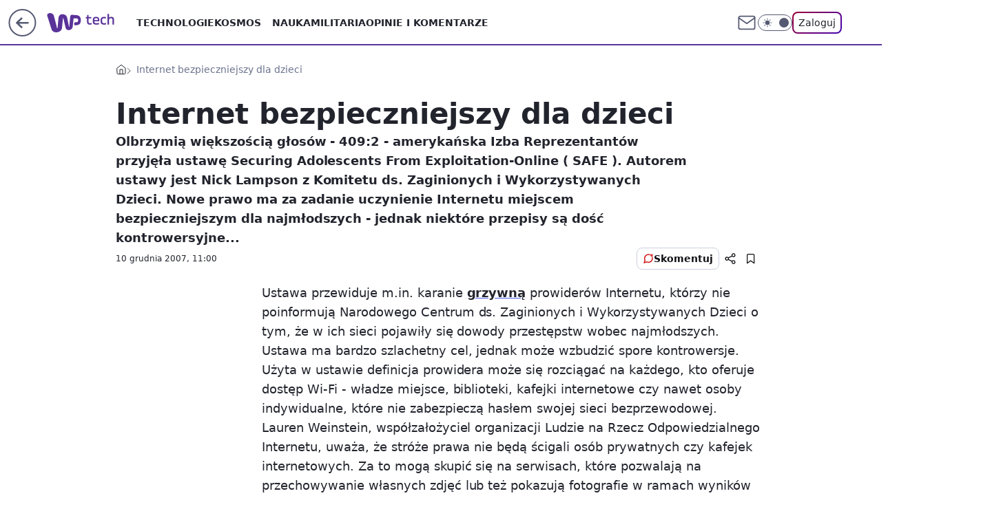

--- FILE ---
content_type: application/javascript
request_url: https://rek.www.wp.pl/gaf.js?rv=2&sn=tech&pvid=e399b64430aef1958bee&rekids=234802&whbid-test=1&phtml=tech.wp.pl%2Finternet-bezpieczniejszy-dla-dzieci%2C6034842745975425a&abtest=adtech%7CPRGM-1047%7CA%3Badtech%7CPU-335%7CB%3Badtech%7CPRG-3468%7CA%3Badtech%7CPRGM-1036%7CD%3Badtech%7CFP-76%7CA%3Badtech%7CPRGM-1356%7CA%3Badtech%7CPRGM-1419%7CC%3Badtech%7CPRGM-1589%7CB%3Badtech%7CPRGM-1576%7CC%3Badtech%7CPRGM-1443%7CA%3Badtech%7CPRGM-1587%7CA%3Badtech%7CPRGM-1615%7CA%3Badtech%7CPRGM-1215%7CC&PWA_adbd=0&darkmode=0&highLayout=0&layout=wide&navType=navigate&cdl=0&ctype=article&cview=article_nophoto&ciab=IAB19%2CIAB-v3-Rm3SiT%2CIAB-v3-618%2CIAB25-3%2CIAB19-25&cid=6034842745975425&csystem=ncr&cdate=2007-12-10&vw=1280&vh=720&p1=0&spin=ayhe35ll&bcv=2
body_size: 6154
content:
ayhe35ll({"spin":"ayhe35ll","bunch":234802,"context":{"dsa":false,"minor":false,"bidRequestId":"56d4bd10-89f4-404c-81c6-6fea4b39f3a2","maConfig":{"timestamp":"2026-01-26T13:24:12.920Z"},"dfpConfig":{"timestamp":"2026-01-30T09:28:37.101Z"},"sda":[],"targeting":{"client":{},"server":{},"query":{"PWA_adbd":"0","abtest":"adtech|PRGM-1047|A;adtech|PU-335|B;adtech|PRG-3468|A;adtech|PRGM-1036|D;adtech|FP-76|A;adtech|PRGM-1356|A;adtech|PRGM-1419|C;adtech|PRGM-1589|B;adtech|PRGM-1576|C;adtech|PRGM-1443|A;adtech|PRGM-1587|A;adtech|PRGM-1615|A;adtech|PRGM-1215|C","bcv":"2","cdate":"2007-12-10","cdl":"0","ciab":"IAB19,IAB-v3-Rm3SiT,IAB-v3-618,IAB25-3,IAB19-25","cid":"6034842745975425","csystem":"ncr","ctype":"article","cview":"article_nophoto","darkmode":"0","highLayout":"0","layout":"wide","navType":"navigate","p1":"0","phtml":"tech.wp.pl/internet-bezpieczniejszy-dla-dzieci,6034842745975425a","pvid":"e399b64430aef1958bee","rekids":"234802","rv":"2","sn":"tech","spin":"ayhe35ll","vh":"720","vw":"1280","whbid-test":"1"}},"directOnly":0,"geo":{"country":"840","region":"","city":""},"statid":"","mlId":"","rshsd":"15","isRobot":false,"curr":{"EUR":4.2072,"USD":3.5189,"CHF":4.583,"GBP":4.8574},"rv":"2","status":{"advf":2,"ma":2,"ma_ads-bidder":2,"ma_cpv-bidder":2,"ma_high-cpm-bidder":2}},"slots":{"11":{"delivered":"1","campaign":null,"dfpConfig":{"placement":"/89844762/Desktop_Tech.wp.pl_x11_art","roshash":"DHKN","ceil":100,"sizes":[[336,280],[640,280],[300,250]],"namedSizes":["fluid"],"div":"div-gpt-ad-x11-art","targeting":{"DFPHASH":"AEHK","emptygaf":"0"},"gfp":"DHKN"}},"12":{"delivered":"1","campaign":null,"dfpConfig":{"placement":"/89844762/Desktop_Tech.wp.pl_x12_art","roshash":"DHKN","ceil":100,"sizes":[[336,280],[640,280],[300,250]],"namedSizes":["fluid"],"div":"div-gpt-ad-x12-art","targeting":{"DFPHASH":"AEHK","emptygaf":"0"},"gfp":"DHKN"}},"13":{"delivered":"1","campaign":null,"dfpConfig":{"placement":"/89844762/Desktop_Tech.wp.pl_x13_art","roshash":"DHKN","ceil":100,"sizes":[[336,280],[640,280],[300,250]],"namedSizes":["fluid"],"div":"div-gpt-ad-x13-art","targeting":{"DFPHASH":"AEHK","emptygaf":"0"},"gfp":"DHKN"}},"14":{"delivered":"1","campaign":null,"dfpConfig":{"placement":"/89844762/Desktop_Tech.wp.pl_x14_art","roshash":"DHKN","ceil":100,"sizes":[[336,280],[640,280],[300,250]],"namedSizes":["fluid"],"div":"div-gpt-ad-x14-art","targeting":{"DFPHASH":"AEHK","emptygaf":"0"},"gfp":"DHKN"}},"15":{"delivered":"1","campaign":null,"dfpConfig":{"placement":"/89844762/Desktop_Tech.wp.pl_x15_art","roshash":"DHKN","ceil":100,"sizes":[[728,90],[970,300],[950,90],[980,120],[980,90],[970,150],[970,90],[970,250],[930,180],[950,200],[750,100],[970,66],[750,200],[960,90],[970,100],[750,300],[970,200],[950,300]],"namedSizes":["fluid"],"div":"div-gpt-ad-x15-art","targeting":{"DFPHASH":"AEHK","emptygaf":"0"},"gfp":"DHKN"}},"16":{"lazy":1,"delivered":"1","campaign":{"id":"187847","capping":"PWAck=27120553\u0026PWAclt=2400","adm":{"bunch":"234802","creations":[{"height":300,"pixels":["//ad.doubleclick.net/ddm/trackimp/N5716.276442.WIRTUALNAPOLSKA/B34813585.437353535;dc_trk_aid=630583473;dc_trk_cid=247581064;ord=1769782197;dc_lat=;dc_rdid=;tag_for_child_directed_treatment=;tfua=;gdpr=${GDPR};gdpr_consent=${GDPR_CONSENT_755};ltd=${LIMITED_ADS};dc_tdv=1?"],"showLabel":true,"src":"https://mamc.wpcdn.pl/187847/1767610267007/Mega_Double_Billboard_970x300px.jpg","trackers":{"click":[""],"cview":["//ma.wp.pl/ma.gif?clid=dca45526c17aa056cf0f889dbba57020\u0026SN=tech\u0026pvid=e399b64430aef1958bee\u0026action=cvimp\u0026pg=tech.wp.pl\u0026par=sn%3Dtech%26hBudgetRate%3DDGJObeh%26bidderID%3D11%26conversionValue%3D0%26inver%3D2%26targetDomain%3Demirates.com%26test%3D0%26org_id%3D25%26pricingModel%3DuNBQuF3w4JKAL1x8pdgy7dzOqfGUUUonc9AHHipqcXk%26hBidPrice%3DEOUeamrAMTdh%26isDev%3Dfalse%26bidReqID%3D56d4bd10-89f4-404c-81c6-6fea4b39f3a2%26userID%3D__UNKNOWN_TELL_US__%26publisherID%3D308%26emission%3D3040876%26editedTimestamp%3D1767778810%26partnerID%3D%26domain%3Dtech.wp.pl%26client_id%3D13241%26bidTimestamp%3D1769782197%26utility%3DbxiPJlABdo6WaapQcagRgdDAwFp7IF_i4CWgGWumyUrrOIoW3NVzmtrBWtbCkS6e%26device%3DPERSONAL_COMPUTER%26ip%3DtGX4qI8qX82Zy4LCuAvgTznFguvtS0nH2hNKJ6TL-DA%26source%3DTG%26rekid%3D234802%26seatID%3Ddca45526c17aa056cf0f889dbba57020%26is_adblock%3D0%26contentID%3D6034842745975425%26slotID%3D016%26order%3D264730%26iabSiteCategories%3D%26pvid%3De399b64430aef1958bee%26geo%3D840%253B%253B%26medium%3Ddisplay%26slotSizeWxH%3D970x300%26creationID%3D1465963%26cur%3DPLN%26workfID%3D187847%26billing%3Dcpv%26iabPageCategories%3D%26ttl%3D1769868597%26platform%3D8%26ssp%3Dwp.pl%26seatFee%3Ds2naQPvm5zlBEiYEBhluecZ2oS9A9tQ6eu_7KEK2yQU%26tpID%3D1400041%26is_robot%3D0"],"impression":["//ma.wp.pl/ma.gif?clid=dca45526c17aa056cf0f889dbba57020\u0026SN=tech\u0026pvid=e399b64430aef1958bee\u0026action=delivery\u0026pg=tech.wp.pl\u0026par=rekid%3D234802%26seatID%3Ddca45526c17aa056cf0f889dbba57020%26is_adblock%3D0%26contentID%3D6034842745975425%26slotID%3D016%26order%3D264730%26iabSiteCategories%3D%26pvid%3De399b64430aef1958bee%26geo%3D840%253B%253B%26medium%3Ddisplay%26slotSizeWxH%3D970x300%26creationID%3D1465963%26cur%3DPLN%26workfID%3D187847%26billing%3Dcpv%26iabPageCategories%3D%26ttl%3D1769868597%26platform%3D8%26ssp%3Dwp.pl%26seatFee%3Ds2naQPvm5zlBEiYEBhluecZ2oS9A9tQ6eu_7KEK2yQU%26tpID%3D1400041%26is_robot%3D0%26sn%3Dtech%26hBudgetRate%3DDGJObeh%26bidderID%3D11%26conversionValue%3D0%26inver%3D2%26targetDomain%3Demirates.com%26test%3D0%26org_id%3D25%26pricingModel%3DuNBQuF3w4JKAL1x8pdgy7dzOqfGUUUonc9AHHipqcXk%26hBidPrice%3DEOUeamrAMTdh%26isDev%3Dfalse%26bidReqID%3D56d4bd10-89f4-404c-81c6-6fea4b39f3a2%26userID%3D__UNKNOWN_TELL_US__%26publisherID%3D308%26emission%3D3040876%26editedTimestamp%3D1767778810%26partnerID%3D%26domain%3Dtech.wp.pl%26client_id%3D13241%26bidTimestamp%3D1769782197%26utility%3DbxiPJlABdo6WaapQcagRgdDAwFp7IF_i4CWgGWumyUrrOIoW3NVzmtrBWtbCkS6e%26device%3DPERSONAL_COMPUTER%26ip%3DtGX4qI8qX82Zy4LCuAvgTznFguvtS0nH2hNKJ6TL-DA%26source%3DTG"],"view":["//ma.wp.pl/ma.gif?clid=dca45526c17aa056cf0f889dbba57020\u0026SN=tech\u0026pvid=e399b64430aef1958bee\u0026action=view\u0026pg=tech.wp.pl\u0026par=medium%3Ddisplay%26slotSizeWxH%3D970x300%26creationID%3D1465963%26cur%3DPLN%26workfID%3D187847%26billing%3Dcpv%26iabPageCategories%3D%26ttl%3D1769868597%26platform%3D8%26ssp%3Dwp.pl%26seatFee%3Ds2naQPvm5zlBEiYEBhluecZ2oS9A9tQ6eu_7KEK2yQU%26tpID%3D1400041%26is_robot%3D0%26sn%3Dtech%26hBudgetRate%3DDGJObeh%26bidderID%3D11%26conversionValue%3D0%26inver%3D2%26targetDomain%3Demirates.com%26test%3D0%26org_id%3D25%26pricingModel%3DuNBQuF3w4JKAL1x8pdgy7dzOqfGUUUonc9AHHipqcXk%26hBidPrice%3DEOUeamrAMTdh%26isDev%3Dfalse%26bidReqID%3D56d4bd10-89f4-404c-81c6-6fea4b39f3a2%26userID%3D__UNKNOWN_TELL_US__%26publisherID%3D308%26emission%3D3040876%26editedTimestamp%3D1767778810%26partnerID%3D%26domain%3Dtech.wp.pl%26client_id%3D13241%26bidTimestamp%3D1769782197%26utility%3DbxiPJlABdo6WaapQcagRgdDAwFp7IF_i4CWgGWumyUrrOIoW3NVzmtrBWtbCkS6e%26device%3DPERSONAL_COMPUTER%26ip%3DtGX4qI8qX82Zy4LCuAvgTznFguvtS0nH2hNKJ6TL-DA%26source%3DTG%26rekid%3D234802%26seatID%3Ddca45526c17aa056cf0f889dbba57020%26is_adblock%3D0%26contentID%3D6034842745975425%26slotID%3D016%26order%3D264730%26iabSiteCategories%3D%26pvid%3De399b64430aef1958bee%26geo%3D840%253B%253B"]},"transparentPlaceholder":false,"type":"image","url":"https://ad.doubleclick.net/ddm/trackclk/N5716.276442.WIRTUALNAPOLSKA/B34813585.437353535;dc_trk_aid=630583473;dc_trk_cid=247581064;dc_lat=;dc_rdid=;tag_for_child_directed_treatment=;tfua=;gdpr=${GDPR};gdpr_consent=${GDPR_CONSENT_755};ltd=${LIMITED_ADS};dc_tdv=1","viewability":{"scripts":["//pixel.adsafeprotected.com/rjss/st/2753620/91846517/skeleton.js"]},"width":970}],"redir":"https://ma.wp.pl/redirma?SN=tech\u0026pvid=e399b64430aef1958bee\u0026par=pricingModel%3DuNBQuF3w4JKAL1x8pdgy7dzOqfGUUUonc9AHHipqcXk%26hBidPrice%3DEOUeamrAMTdh%26seatFee%3Ds2naQPvm5zlBEiYEBhluecZ2oS9A9tQ6eu_7KEK2yQU%26tpID%3D1400041%26sn%3Dtech%26hBudgetRate%3DDGJObeh%26iabSiteCategories%3D%26domain%3Dtech.wp.pl%26ip%3DtGX4qI8qX82Zy4LCuAvgTznFguvtS0nH2hNKJ6TL-DA%26ssp%3Dwp.pl%26bidderID%3D11%26test%3D0%26order%3D264730%26emission%3D3040876%26partnerID%3D%26geo%3D840%253B%253B%26creationID%3D1465963%26targetDomain%3Demirates.com%26isDev%3Dfalse%26utility%3DbxiPJlABdo6WaapQcagRgdDAwFp7IF_i4CWgGWumyUrrOIoW3NVzmtrBWtbCkS6e%26source%3DTG%26is_adblock%3D0%26pvid%3De399b64430aef1958bee%26cur%3DPLN%26workfID%3D187847%26contentID%3D6034842745975425%26slotID%3D016%26conversionValue%3D0%26inver%3D2%26org_id%3D25%26bidReqID%3D56d4bd10-89f4-404c-81c6-6fea4b39f3a2%26bidTimestamp%3D1769782197%26device%3DPERSONAL_COMPUTER%26userID%3D__UNKNOWN_TELL_US__%26publisherID%3D308%26rekid%3D234802%26seatID%3Ddca45526c17aa056cf0f889dbba57020%26medium%3Ddisplay%26billing%3Dcpv%26iabPageCategories%3D%26ttl%3D1769868597%26editedTimestamp%3D1767778810%26client_id%3D13241%26slotSizeWxH%3D970x300%26platform%3D8%26is_robot%3D0\u0026url=","slot":"16"},"creative":{"Id":"1465963","provider":"ma_cpv-bidder","roshash":"EOUe","height":300,"width":970,"touchpointId":"1400041","source":{"bidder":"cpv-bidder"}},"sellingModel":{"model":"CPV_INT"}},"dfpConfig":{"placement":"/89844762/Desktop_Tech.wp.pl_x16","roshash":"EOVY","ceil":100,"sizes":[[728,90],[970,300],[950,90],[980,120],[980,90],[970,150],[970,90],[970,250],[930,180],[950,200],[750,100],[970,66],[750,200],[960,90],[970,100],[750,300],[970,200],[950,300]],"namedSizes":["fluid"],"div":"div-gpt-ad-x16","targeting":{"DFPHASH":"BLSV","emptygaf":"0"},"gfp":"DHKN"}},"17":{"delivered":"1","campaign":null,"dfpConfig":{"placement":"/89844762/Desktop_Tech.wp.pl_x17","roshash":"DHKN","ceil":100,"sizes":[[728,90],[970,300],[950,90],[980,120],[980,90],[970,150],[970,90],[970,250],[930,180],[950,200],[750,100],[970,66],[750,200],[960,90],[970,100],[750,300],[970,200],[950,300]],"namedSizes":["fluid"],"div":"div-gpt-ad-x17","targeting":{"DFPHASH":"AEHK","emptygaf":"0"},"gfp":"DHKN"}},"18":{"delivered":"1","campaign":null,"dfpConfig":{"placement":"/89844762/Desktop_Tech.wp.pl_x18","roshash":"DHKN","ceil":100,"sizes":[[728,90],[970,300],[950,90],[980,120],[980,90],[970,150],[970,90],[970,250],[930,180],[950,200],[750,100],[970,66],[750,200],[960,90],[970,100],[750,300],[970,200],[950,300]],"namedSizes":["fluid"],"div":"div-gpt-ad-x18","targeting":{"DFPHASH":"AEHK","emptygaf":"0"},"gfp":"DHKN"}},"19":{"delivered":"1","campaign":null,"dfpConfig":{"placement":"/89844762/Desktop_Tech.wp.pl_x19","roshash":"DHKN","ceil":100,"sizes":[[728,90],[970,300],[950,90],[980,120],[980,90],[970,150],[970,90],[970,250],[930,180],[950,200],[750,100],[970,66],[750,200],[960,90],[970,100],[750,300],[970,200],[950,300]],"namedSizes":["fluid"],"div":"div-gpt-ad-x19","targeting":{"DFPHASH":"AEHK","emptygaf":"0"},"gfp":"DHKN"}},"2":{"delivered":"1","campaign":{"id":"187057","capping":"PWAck=27120447\u0026PWAclt=960","adm":{"bunch":"234802","creations":[{"cbConfig":{"blur":false,"bottomBar":false,"fullPage":false,"message":"Przekierowanie za {{time}} sekund{{y}}","timeout":15000},"height":600,"pixels":["//ad.doubleclick.net/ddm/trackimp/N2237290.276442WIRTUALNAPOLSKA/B34824962.436989159;dc_trk_aid=629722317;dc_trk_cid=246962839;ord=1769782197;dc_lat=;dc_rdid=;tag_for_child_directed_treatment=;tfua=;gdpr=${GDPR};gdpr_consent=${GDPR_CONSENT_755};ltd=${LIMITED_ADS};dc_tdv=1?"],"scalable":"2","showLabel":false,"src":"https://mamc.wpcdn.pl/187057/1766149172986/WP_baner_1200x600/1200x600/index.html","trackers":{"click":[""],"cview":["//ma.wp.pl/ma.gif?clid=de722beda2adf178cb2a229b728519d3\u0026SN=tech\u0026pvid=e399b64430aef1958bee\u0026action=cvimp\u0026pg=tech.wp.pl\u0026par=is_adblock%3D0%26isDev%3Dfalse%26contentID%3D6034842745975425%26medium%3Ddisplay%26workfID%3D187057%26editedTimestamp%3D1766399041%26tpID%3D1395564%26pricingModel%3DgygvXspdooECzmTm4pKEH_mMd6wx2UKTeCHv2pP9hRg%26sn%3Dtech%26bidTimestamp%3D1769782197%26conversionValue%3D0%26publisherID%3D308%26inver%3D2%26slotSizeWxH%3D1200x600%26cur%3DPLN%26pvid%3De399b64430aef1958bee%26hBudgetRate%3DDGJOTWZ%26seatID%3Dde722beda2adf178cb2a229b728519d3%26org_id%3D25%26iabSiteCategories%3D%26hBidPrice%3DDGJOTWZ%26bidderID%3D11%26ssp%3Dwp.pl%26device%3DPERSONAL_COMPUTER%26creationID%3D1459285%26client_id%3D41129%26partnerID%3D%26userID%3D__UNKNOWN_TELL_US__%26ip%3DvGN7V7FFpR448EOPMUPGKKYjBU40B-9-bC7uKJjl2fo%26slotID%3D002%26seatFee%3DnUzf5H2dprcB_fz6LskCpedC7HoEOQNnOMoF70mytPg%26billing%3Dcpv%26emission%3D3041539%26order%3D264859%26geo%3D840%253B%253B%26utility%3Doetvpj6Pbd8e59UkG32nCEYBM-pN-Bw0dFMhlVQfI_IEI_5RPj23HpCyRbsks1np%26rekid%3D234802%26domain%3Dtech.wp.pl%26targetDomain%3Dshell.pl%26source%3DTG%26iabPageCategories%3D%26ttl%3D1769868597%26is_robot%3D0%26platform%3D8%26bidReqID%3D56d4bd10-89f4-404c-81c6-6fea4b39f3a2%26test%3D0"],"impression":["//ma.wp.pl/ma.gif?clid=de722beda2adf178cb2a229b728519d3\u0026SN=tech\u0026pvid=e399b64430aef1958bee\u0026action=delivery\u0026pg=tech.wp.pl\u0026par=cur%3DPLN%26pvid%3De399b64430aef1958bee%26hBudgetRate%3DDGJOTWZ%26seatID%3Dde722beda2adf178cb2a229b728519d3%26org_id%3D25%26iabSiteCategories%3D%26hBidPrice%3DDGJOTWZ%26bidderID%3D11%26ssp%3Dwp.pl%26device%3DPERSONAL_COMPUTER%26creationID%3D1459285%26client_id%3D41129%26partnerID%3D%26userID%3D__UNKNOWN_TELL_US__%26ip%3DvGN7V7FFpR448EOPMUPGKKYjBU40B-9-bC7uKJjl2fo%26slotID%3D002%26seatFee%3DnUzf5H2dprcB_fz6LskCpedC7HoEOQNnOMoF70mytPg%26billing%3Dcpv%26emission%3D3041539%26order%3D264859%26geo%3D840%253B%253B%26utility%3Doetvpj6Pbd8e59UkG32nCEYBM-pN-Bw0dFMhlVQfI_IEI_5RPj23HpCyRbsks1np%26rekid%3D234802%26domain%3Dtech.wp.pl%26targetDomain%3Dshell.pl%26source%3DTG%26iabPageCategories%3D%26ttl%3D1769868597%26is_robot%3D0%26platform%3D8%26bidReqID%3D56d4bd10-89f4-404c-81c6-6fea4b39f3a2%26test%3D0%26is_adblock%3D0%26isDev%3Dfalse%26contentID%3D6034842745975425%26medium%3Ddisplay%26workfID%3D187057%26editedTimestamp%3D1766399041%26tpID%3D1395564%26pricingModel%3DgygvXspdooECzmTm4pKEH_mMd6wx2UKTeCHv2pP9hRg%26sn%3Dtech%26bidTimestamp%3D1769782197%26conversionValue%3D0%26publisherID%3D308%26inver%3D2%26slotSizeWxH%3D1200x600"],"view":["//ma.wp.pl/ma.gif?clid=de722beda2adf178cb2a229b728519d3\u0026SN=tech\u0026pvid=e399b64430aef1958bee\u0026action=view\u0026pg=tech.wp.pl\u0026par=userID%3D__UNKNOWN_TELL_US__%26ip%3DvGN7V7FFpR448EOPMUPGKKYjBU40B-9-bC7uKJjl2fo%26slotID%3D002%26seatFee%3DnUzf5H2dprcB_fz6LskCpedC7HoEOQNnOMoF70mytPg%26billing%3Dcpv%26emission%3D3041539%26order%3D264859%26geo%3D840%253B%253B%26utility%3Doetvpj6Pbd8e59UkG32nCEYBM-pN-Bw0dFMhlVQfI_IEI_5RPj23HpCyRbsks1np%26rekid%3D234802%26domain%3Dtech.wp.pl%26targetDomain%3Dshell.pl%26source%3DTG%26iabPageCategories%3D%26ttl%3D1769868597%26is_robot%3D0%26platform%3D8%26bidReqID%3D56d4bd10-89f4-404c-81c6-6fea4b39f3a2%26test%3D0%26is_adblock%3D0%26isDev%3Dfalse%26contentID%3D6034842745975425%26medium%3Ddisplay%26workfID%3D187057%26editedTimestamp%3D1766399041%26tpID%3D1395564%26pricingModel%3DgygvXspdooECzmTm4pKEH_mMd6wx2UKTeCHv2pP9hRg%26sn%3Dtech%26bidTimestamp%3D1769782197%26conversionValue%3D0%26publisherID%3D308%26inver%3D2%26slotSizeWxH%3D1200x600%26cur%3DPLN%26pvid%3De399b64430aef1958bee%26hBudgetRate%3DDGJOTWZ%26seatID%3Dde722beda2adf178cb2a229b728519d3%26org_id%3D25%26iabSiteCategories%3D%26hBidPrice%3DDGJOTWZ%26bidderID%3D11%26ssp%3Dwp.pl%26device%3DPERSONAL_COMPUTER%26creationID%3D1459285%26client_id%3D41129%26partnerID%3D"]},"transparentPlaceholder":false,"type":"iframe","url":"https://ad.doubleclick.net/ddm/trackclk/N2237290.276442WIRTUALNAPOLSKA/B34824962.436989159;dc_trk_aid=629722317;dc_trk_cid=246962839;dc_lat=;dc_rdid=;tag_for_child_directed_treatment=;tfua=;gdpr=${GDPR};gdpr_consent=${GDPR_CONSENT_755};ltd=${LIMITED_ADS};dc_tdv=1","width":1200}],"redir":"https://ma.wp.pl/redirma?SN=tech\u0026pvid=e399b64430aef1958bee\u0026par=tpID%3D1395564%26inver%3D2%26hBidPrice%3DDGJOTWZ%26device%3DPERSONAL_COMPUTER%26client_id%3D41129%26emission%3D3041539%26pricingModel%3DgygvXspdooECzmTm4pKEH_mMd6wx2UKTeCHv2pP9hRg%26cur%3DPLN%26pvid%3De399b64430aef1958bee%26geo%3D840%253B%253B%26utility%3Doetvpj6Pbd8e59UkG32nCEYBM-pN-Bw0dFMhlVQfI_IEI_5RPj23HpCyRbsks1np%26targetDomain%3Dshell.pl%26source%3DTG%26editedTimestamp%3D1766399041%26bidderID%3D11%26creationID%3D1459285%26partnerID%3D%26ip%3DvGN7V7FFpR448EOPMUPGKKYjBU40B-9-bC7uKJjl2fo%26iabPageCategories%3D%26test%3D0%26sn%3Dtech%26bidTimestamp%3D1769782197%26iabSiteCategories%3D%26seatFee%3DnUzf5H2dprcB_fz6LskCpedC7HoEOQNnOMoF70mytPg%26bidReqID%3D56d4bd10-89f4-404c-81c6-6fea4b39f3a2%26seatID%3Dde722beda2adf178cb2a229b728519d3%26userID%3D__UNKNOWN_TELL_US__%26ttl%3D1769868597%26isDev%3Dfalse%26conversionValue%3D0%26org_id%3D25%26ssp%3Dwp.pl%26platform%3D8%26medium%3Ddisplay%26slotSizeWxH%3D1200x600%26hBudgetRate%3DDGJOTWZ%26slotID%3D002%26order%3D264859%26domain%3Dtech.wp.pl%26is_adblock%3D0%26contentID%3D6034842745975425%26workfID%3D187057%26publisherID%3D308%26billing%3Dcpv%26rekid%3D234802%26is_robot%3D0\u0026url=","slot":"2"},"creative":{"Id":"1459285","provider":"ma_cpv-bidder","roshash":"FKNQ","height":600,"width":1200,"touchpointId":"1395564","source":{"bidder":"cpv-bidder"}},"sellingModel":{"model":"CPM_INT"}},"dfpConfig":{"placement":"/89844762/Desktop_Tech.wp.pl_x02","roshash":"FKNQ","ceil":100,"sizes":[[970,300],[970,600],[750,300],[950,300],[980,600],[1920,870],[1200,600],[750,400],[960,640]],"namedSizes":["fluid"],"div":"div-gpt-ad-x02","targeting":{"DFPHASH":"CHKN","emptygaf":"0"},"gfp":"EMPS"}},"24":{"delivered":"","campaign":null,"dfpConfig":null},"25":{"delivered":"1","campaign":null,"dfpConfig":{"placement":"/89844762/Desktop_Tech.wp.pl_x25_art","roshash":"DHKN","ceil":100,"sizes":[[336,280],[640,280],[300,250]],"namedSizes":["fluid"],"div":"div-gpt-ad-x25-art","targeting":{"DFPHASH":"AEHK","emptygaf":"0"},"gfp":"DHKN"}},"27":{"delivered":"1","campaign":null,"dfpConfig":{"placement":"/89844762/Desktop_Tech.wp.pl_x27_art","roshash":"DHKN","ceil":100,"sizes":[[160,600]],"namedSizes":["fluid"],"div":"div-gpt-ad-x27-art","targeting":{"DFPHASH":"AEHK","emptygaf":"0"},"gfp":"DHKN"}},"28":{"delivered":"","campaign":null,"dfpConfig":null},"29":{"delivered":"","campaign":null,"dfpConfig":null},"3":{"delivered":"1","campaign":{"id":"188960","capping":"PWAck=27120766\u0026PWAclt=24","adm":{"bunch":"234802","creations":[{"height":600,"mod":"stiltedBanner","pixels":["//ad.doubleclick.net/ddm/trackimp/N6344.276442WIRTUALNAPOLSKA/B34998098.438204028;dc_trk_aid=631788364;dc_trk_cid=248379757;ord=1769782197;dc_lat=;dc_rdid=;tag_for_child_directed_treatment=;tfua=;gdpr=${GDPR};gdpr_consent=${GDPR_CONSENT_755};ltd=${LIMITED_ADS};dc_tdv=1?"],"showLabel":true,"src":"https://mamc.wpcdn.pl/188960/1768999760983/940x600/940x600/index.html","trackers":{"click":[""],"cview":["//ma.wp.pl/ma.gif?clid=0cc655b412444091fb8190f140853492\u0026SN=tech\u0026pvid=e399b64430aef1958bee\u0026action=cvimp\u0026pg=tech.wp.pl\u0026par=bidReqID%3D56d4bd10-89f4-404c-81c6-6fea4b39f3a2%26userID%3D__UNKNOWN_TELL_US__%26cur%3DPLN%26source%3DTG%26iabPageCategories%3D%26ssp%3Dwp.pl%26ip%3DCA9KbOMTut_nrQzk4Hpxfgv0C1Sn7o1DMbCBek8T2No%26platform%3D8%26conversionValue%3D0%26test%3D0%26workfID%3D188960%26ttl%3D1769868597%26pvid%3De399b64430aef1958bee%26device%3DPERSONAL_COMPUTER%26domain%3Dtech.wp.pl%26targetDomain%3Ddisneyplus.com%26client_id%3D50281%26pricingModel%3DkedF--E0IPBkivBAYUu3v0jM6ZRjbI9LgSeecBZVkOk%26bidTimestamp%3D1769782197%26utility%3DocGp242iCo0IRiyl8T7gRr8abA5TdVjfaIkAdrtGAHrVzRzCRdC8HAA59yVUUO3K%26creationID%3D1477031%26tpID%3D1405806%26editedTimestamp%3D1768999971%26iabSiteCategories%3D%26geo%3D840%253B%253B%26slotSizeWxH%3D940x600%26seatID%3D0cc655b412444091fb8190f140853492%26emission%3D3033304%26order%3D265862%26isDev%3Dfalse%26contentID%3D6034842745975425%26slotID%3D003%26billing%3Dcpv%26is_robot%3D0%26is_adblock%3D0%26sn%3Dtech%26hBidPrice%3DDGJMPSV%26hBudgetRate%3DDGJMPSV%26partnerID%3D%26rekid%3D234802%26publisherID%3D308%26inver%3D2%26seatFee%3DvvC96D9jwL2g-GiiNC0bbkrWx1_nj-Ky7XEgqOCOR3Y%26org_id%3D25%26bidderID%3D11%26medium%3Ddisplay"],"impression":["//ma.wp.pl/ma.gif?clid=0cc655b412444091fb8190f140853492\u0026SN=tech\u0026pvid=e399b64430aef1958bee\u0026action=delivery\u0026pg=tech.wp.pl\u0026seqTtl=1770767999\u0026par=ssp%3Dwp.pl%26ip%3DCA9KbOMTut_nrQzk4Hpxfgv0C1Sn7o1DMbCBek8T2No%26platform%3D8%26conversionValue%3D0%26test%3D0%26workfID%3D188960%26ttl%3D1769868597%26pvid%3De399b64430aef1958bee%26device%3DPERSONAL_COMPUTER%26domain%3Dtech.wp.pl%26targetDomain%3Ddisneyplus.com%26client_id%3D50281%26pricingModel%3DkedF--E0IPBkivBAYUu3v0jM6ZRjbI9LgSeecBZVkOk%26bidTimestamp%3D1769782197%26utility%3DocGp242iCo0IRiyl8T7gRr8abA5TdVjfaIkAdrtGAHrVzRzCRdC8HAA59yVUUO3K%26creationID%3D1477031%26tpID%3D1405806%26editedTimestamp%3D1768999971%26iabSiteCategories%3D%26geo%3D840%253B%253B%26slotSizeWxH%3D940x600%26seatID%3D0cc655b412444091fb8190f140853492%26emission%3D3033304%26order%3D265862%26isDev%3Dfalse%26contentID%3D6034842745975425%26slotID%3D003%26billing%3Dcpv%26is_robot%3D0%26is_adblock%3D0%26sn%3Dtech%26hBidPrice%3DDGJMPSV%26hBudgetRate%3DDGJMPSV%26partnerID%3D%26rekid%3D234802%26publisherID%3D308%26inver%3D2%26seatFee%3DvvC96D9jwL2g-GiiNC0bbkrWx1_nj-Ky7XEgqOCOR3Y%26org_id%3D25%26bidderID%3D11%26medium%3Ddisplay%26bidReqID%3D56d4bd10-89f4-404c-81c6-6fea4b39f3a2%26userID%3D__UNKNOWN_TELL_US__%26cur%3DPLN%26source%3DTG%26iabPageCategories%3D"],"view":["//ma.wp.pl/ma.gif?clid=0cc655b412444091fb8190f140853492\u0026SN=tech\u0026pvid=e399b64430aef1958bee\u0026action=view\u0026pg=tech.wp.pl\u0026par=ttl%3D1769868597%26pvid%3De399b64430aef1958bee%26device%3DPERSONAL_COMPUTER%26domain%3Dtech.wp.pl%26targetDomain%3Ddisneyplus.com%26client_id%3D50281%26pricingModel%3DkedF--E0IPBkivBAYUu3v0jM6ZRjbI9LgSeecBZVkOk%26bidTimestamp%3D1769782197%26utility%3DocGp242iCo0IRiyl8T7gRr8abA5TdVjfaIkAdrtGAHrVzRzCRdC8HAA59yVUUO3K%26creationID%3D1477031%26tpID%3D1405806%26editedTimestamp%3D1768999971%26iabSiteCategories%3D%26geo%3D840%253B%253B%26slotSizeWxH%3D940x600%26seatID%3D0cc655b412444091fb8190f140853492%26emission%3D3033304%26order%3D265862%26isDev%3Dfalse%26contentID%3D6034842745975425%26slotID%3D003%26billing%3Dcpv%26is_robot%3D0%26is_adblock%3D0%26sn%3Dtech%26hBidPrice%3DDGJMPSV%26hBudgetRate%3DDGJMPSV%26partnerID%3D%26rekid%3D234802%26publisherID%3D308%26inver%3D2%26seatFee%3DvvC96D9jwL2g-GiiNC0bbkrWx1_nj-Ky7XEgqOCOR3Y%26org_id%3D25%26bidderID%3D11%26medium%3Ddisplay%26bidReqID%3D56d4bd10-89f4-404c-81c6-6fea4b39f3a2%26userID%3D__UNKNOWN_TELL_US__%26cur%3DPLN%26source%3DTG%26iabPageCategories%3D%26ssp%3Dwp.pl%26ip%3DCA9KbOMTut_nrQzk4Hpxfgv0C1Sn7o1DMbCBek8T2No%26platform%3D8%26conversionValue%3D0%26test%3D0%26workfID%3D188960"]},"transparentPlaceholder":false,"type":"iframe","url":"https://ad.doubleclick.net/ddm/trackclk/N6344.276442WIRTUALNAPOLSKA/B34998098.438204028;dc_trk_aid=631788364;dc_trk_cid=248379757;dc_lat=;dc_rdid=;tag_for_child_directed_treatment=;tfua=;gdpr=${GDPR};gdpr_consent=${GDPR_CONSENT_755};ltd=${LIMITED_ADS};dc_tdv=1","viewability":{"scripts":["//pixel.adsafeprotected.com/rjss/st/2775527/92108281/skeleton.js"]},"width":940},{"height":600,"mod":"stiltedBanner","pixels":["//ad.doubleclick.net/ddm/trackimp/N6344.276442WIRTUALNAPOLSKA/B34998098.438204028;dc_trk_aid=631788364;dc_trk_cid=248379757;ord=1769782197;dc_lat=;dc_rdid=;tag_for_child_directed_treatment=;tfua=;gdpr=${GDPR};gdpr_consent=${GDPR_CONSENT_755};ltd=${LIMITED_ADS};dc_tdv=1?"],"showLabel":true,"src":"https://mamc.wpcdn.pl/188960/1768999778186/1260x600/1260x600/index.html","trackers":{"click":[""],"cview":["//ma.wp.pl/ma.gif?clid=0cc655b412444091fb8190f140853492\u0026SN=tech\u0026pvid=e399b64430aef1958bee\u0026action=cvimp\u0026pg=tech.wp.pl\u0026par=bidReqID%3D56d4bd10-89f4-404c-81c6-6fea4b39f3a2%26userID%3D__UNKNOWN_TELL_US__%26cur%3DPLN%26source%3DTG%26iabPageCategories%3D%26ssp%3Dwp.pl%26ip%3DCA9KbOMTut_nrQzk4Hpxfgv0C1Sn7o1DMbCBek8T2No%26platform%3D8%26conversionValue%3D0%26test%3D0%26workfID%3D188960%26ttl%3D1769868597%26pvid%3De399b64430aef1958bee%26device%3DPERSONAL_COMPUTER%26domain%3Dtech.wp.pl%26targetDomain%3Ddisneyplus.com%26client_id%3D50281%26pricingModel%3DkedF--E0IPBkivBAYUu3v0jM6ZRjbI9LgSeecBZVkOk%26bidTimestamp%3D1769782197%26utility%3DocGp242iCo0IRiyl8T7gRr8abA5TdVjfaIkAdrtGAHrVzRzCRdC8HAA59yVUUO3K%26creationID%3D1477031%26tpID%3D1405806%26editedTimestamp%3D1768999971%26iabSiteCategories%3D%26geo%3D840%253B%253B%26slotSizeWxH%3D940x600%26seatID%3D0cc655b412444091fb8190f140853492%26emission%3D3033304%26order%3D265862%26isDev%3Dfalse%26contentID%3D6034842745975425%26slotID%3D003%26billing%3Dcpv%26is_robot%3D0%26is_adblock%3D0%26sn%3Dtech%26hBidPrice%3DDGJMPSV%26hBudgetRate%3DDGJMPSV%26partnerID%3D%26rekid%3D234802%26publisherID%3D308%26inver%3D2%26seatFee%3DvvC96D9jwL2g-GiiNC0bbkrWx1_nj-Ky7XEgqOCOR3Y%26org_id%3D25%26bidderID%3D11%26medium%3Ddisplay"],"impression":["//ma.wp.pl/ma.gif?clid=0cc655b412444091fb8190f140853492\u0026SN=tech\u0026pvid=e399b64430aef1958bee\u0026action=delivery\u0026pg=tech.wp.pl\u0026seqTtl=1770767999\u0026par=ssp%3Dwp.pl%26ip%3DCA9KbOMTut_nrQzk4Hpxfgv0C1Sn7o1DMbCBek8T2No%26platform%3D8%26conversionValue%3D0%26test%3D0%26workfID%3D188960%26ttl%3D1769868597%26pvid%3De399b64430aef1958bee%26device%3DPERSONAL_COMPUTER%26domain%3Dtech.wp.pl%26targetDomain%3Ddisneyplus.com%26client_id%3D50281%26pricingModel%3DkedF--E0IPBkivBAYUu3v0jM6ZRjbI9LgSeecBZVkOk%26bidTimestamp%3D1769782197%26utility%3DocGp242iCo0IRiyl8T7gRr8abA5TdVjfaIkAdrtGAHrVzRzCRdC8HAA59yVUUO3K%26creationID%3D1477031%26tpID%3D1405806%26editedTimestamp%3D1768999971%26iabSiteCategories%3D%26geo%3D840%253B%253B%26slotSizeWxH%3D940x600%26seatID%3D0cc655b412444091fb8190f140853492%26emission%3D3033304%26order%3D265862%26isDev%3Dfalse%26contentID%3D6034842745975425%26slotID%3D003%26billing%3Dcpv%26is_robot%3D0%26is_adblock%3D0%26sn%3Dtech%26hBidPrice%3DDGJMPSV%26hBudgetRate%3DDGJMPSV%26partnerID%3D%26rekid%3D234802%26publisherID%3D308%26inver%3D2%26seatFee%3DvvC96D9jwL2g-GiiNC0bbkrWx1_nj-Ky7XEgqOCOR3Y%26org_id%3D25%26bidderID%3D11%26medium%3Ddisplay%26bidReqID%3D56d4bd10-89f4-404c-81c6-6fea4b39f3a2%26userID%3D__UNKNOWN_TELL_US__%26cur%3DPLN%26source%3DTG%26iabPageCategories%3D"],"view":["//ma.wp.pl/ma.gif?clid=0cc655b412444091fb8190f140853492\u0026SN=tech\u0026pvid=e399b64430aef1958bee\u0026action=view\u0026pg=tech.wp.pl\u0026par=ttl%3D1769868597%26pvid%3De399b64430aef1958bee%26device%3DPERSONAL_COMPUTER%26domain%3Dtech.wp.pl%26targetDomain%3Ddisneyplus.com%26client_id%3D50281%26pricingModel%3DkedF--E0IPBkivBAYUu3v0jM6ZRjbI9LgSeecBZVkOk%26bidTimestamp%3D1769782197%26utility%3DocGp242iCo0IRiyl8T7gRr8abA5TdVjfaIkAdrtGAHrVzRzCRdC8HAA59yVUUO3K%26creationID%3D1477031%26tpID%3D1405806%26editedTimestamp%3D1768999971%26iabSiteCategories%3D%26geo%3D840%253B%253B%26slotSizeWxH%3D940x600%26seatID%3D0cc655b412444091fb8190f140853492%26emission%3D3033304%26order%3D265862%26isDev%3Dfalse%26contentID%3D6034842745975425%26slotID%3D003%26billing%3Dcpv%26is_robot%3D0%26is_adblock%3D0%26sn%3Dtech%26hBidPrice%3DDGJMPSV%26hBudgetRate%3DDGJMPSV%26partnerID%3D%26rekid%3D234802%26publisherID%3D308%26inver%3D2%26seatFee%3DvvC96D9jwL2g-GiiNC0bbkrWx1_nj-Ky7XEgqOCOR3Y%26org_id%3D25%26bidderID%3D11%26medium%3Ddisplay%26bidReqID%3D56d4bd10-89f4-404c-81c6-6fea4b39f3a2%26userID%3D__UNKNOWN_TELL_US__%26cur%3DPLN%26source%3DTG%26iabPageCategories%3D%26ssp%3Dwp.pl%26ip%3DCA9KbOMTut_nrQzk4Hpxfgv0C1Sn7o1DMbCBek8T2No%26platform%3D8%26conversionValue%3D0%26test%3D0%26workfID%3D188960"]},"transparentPlaceholder":false,"type":"iframe","url":"https://ad.doubleclick.net/ddm/trackclk/N6344.276442WIRTUALNAPOLSKA/B34998098.438204028;dc_trk_aid=631788364;dc_trk_cid=248379757;dc_lat=;dc_rdid=;tag_for_child_directed_treatment=;tfua=;gdpr=${GDPR};gdpr_consent=${GDPR_CONSENT_755};ltd=${LIMITED_ADS};dc_tdv=1","viewability":{"scripts":["//pixel.adsafeprotected.com/rjss/st/2775527/92108281/skeleton.js"]},"width":1260}],"redir":"https://ma.wp.pl/redirma?SN=tech\u0026pvid=e399b64430aef1958bee\u0026par=order%3D265862%26billing%3Dcpv%26hBidPrice%3DDGJMPSV%26partnerID%3D%26seatFee%3DvvC96D9jwL2g-GiiNC0bbkrWx1_nj-Ky7XEgqOCOR3Y%26platform%3D8%26iabPageCategories%3D%26emission%3D3033304%26isDev%3Dfalse%26contentID%3D6034842745975425%26hBudgetRate%3DDGJMPSV%26workfID%3D188960%26pricingModel%3DkedF--E0IPBkivBAYUu3v0jM6ZRjbI9LgSeecBZVkOk%26tpID%3D1405806%26editedTimestamp%3D1768999971%26seatID%3D0cc655b412444091fb8190f140853492%26medium%3Ddisplay%26cur%3DPLN%26source%3DTG%26ip%3DCA9KbOMTut_nrQzk4Hpxfgv0C1Sn7o1DMbCBek8T2No%26targetDomain%3Ddisneyplus.com%26creationID%3D1477031%26iabSiteCategories%3D%26is_adblock%3D0%26publisherID%3D308%26org_id%3D25%26ssp%3Dwp.pl%26device%3DPERSONAL_COMPUTER%26geo%3D840%253B%253B%26sn%3Dtech%26rekid%3D234802%26inver%3D2%26bidReqID%3D56d4bd10-89f4-404c-81c6-6fea4b39f3a2%26userID%3D__UNKNOWN_TELL_US__%26conversionValue%3D0%26test%3D0%26pvid%3De399b64430aef1958bee%26slotSizeWxH%3D940x600%26slotID%3D003%26is_robot%3D0%26bidderID%3D11%26ttl%3D1769868597%26client_id%3D50281%26utility%3DocGp242iCo0IRiyl8T7gRr8abA5TdVjfaIkAdrtGAHrVzRzCRdC8HAA59yVUUO3K%26domain%3Dtech.wp.pl%26bidTimestamp%3D1769782197\u0026url=","slot":"3"},"creative":{"Id":"1477031","provider":"ma_cpv-bidder","roshash":"DGJM","height":600,"width":940,"touchpointId":"1405806","source":{"bidder":"cpv-bidder"}},"sellingModel":{"directOnly":1,"model":"CPM_INT"}},"dfpConfig":null},"32":{"delivered":"1","campaign":null,"dfpConfig":{"placement":"/89844762/Desktop_Tech.wp.pl_x32_art","roshash":"DHKN","ceil":100,"sizes":[[336,280],[640,280],[300,250]],"namedSizes":["fluid"],"div":"div-gpt-ad-x32-art","targeting":{"DFPHASH":"AEHK","emptygaf":"0"},"gfp":"DHKN"}},"33":{"delivered":"1","campaign":null,"dfpConfig":{"placement":"/89844762/Desktop_Tech.wp.pl_x33_art","roshash":"DHKN","ceil":100,"sizes":[[336,280],[640,280],[300,250]],"namedSizes":["fluid"],"div":"div-gpt-ad-x33-art","targeting":{"DFPHASH":"AEHK","emptygaf":"0"},"gfp":"DHKN"}},"34":{"delivered":"1","campaign":null,"dfpConfig":{"placement":"/89844762/Desktop_Tech.wp.pl_x34_art","roshash":"DHKN","ceil":100,"sizes":[[300,250]],"namedSizes":["fluid"],"div":"div-gpt-ad-x34-art","targeting":{"DFPHASH":"AEHK","emptygaf":"0"},"gfp":"DHKN"}},"35":{"delivered":"1","campaign":null,"dfpConfig":{"placement":"/89844762/Desktop_Tech.wp.pl_x35_art","roshash":"DHKN","ceil":100,"sizes":[[300,600],[300,250]],"namedSizes":["fluid"],"div":"div-gpt-ad-x35-art","targeting":{"DFPHASH":"AEHK","emptygaf":"0"},"gfp":"DHKN"}},"36":{"delivered":"1","campaign":null,"dfpConfig":{"placement":"/89844762/Desktop_Tech.wp.pl_x36_art","roshash":"DHKN","ceil":100,"sizes":[[300,600],[300,250]],"namedSizes":["fluid"],"div":"div-gpt-ad-x36-art","targeting":{"DFPHASH":"AEHK","emptygaf":"0"},"gfp":"DHKN"}},"37":{"delivered":"1","campaign":null,"dfpConfig":{"placement":"/89844762/Desktop_Tech.wp.pl_x37_art","roshash":"DHKN","ceil":100,"sizes":[[300,600],[300,250]],"namedSizes":["fluid"],"div":"div-gpt-ad-x37-art","targeting":{"DFPHASH":"AEHK","emptygaf":"0"},"gfp":"DHKN"}},"40":{"delivered":"1","campaign":null,"dfpConfig":{"placement":"/89844762/Desktop_Tech.wp.pl_x40","roshash":"DILO","ceil":100,"sizes":[[300,250]],"namedSizes":["fluid"],"div":"div-gpt-ad-x40","targeting":{"DFPHASH":"AFIL","emptygaf":"0"},"gfp":"DILO"}},"5":{"delivered":"1","campaign":null,"dfpConfig":{"placement":"/89844762/Desktop_Tech.wp.pl_x05_art","roshash":"DHKN","ceil":100,"sizes":[[336,280],[640,280],[300,250]],"namedSizes":["fluid"],"div":"div-gpt-ad-x05-art","targeting":{"DFPHASH":"AEHK","emptygaf":"0"},"gfp":"DHKN"}},"50":{"delivered":"1","campaign":null,"dfpConfig":{"placement":"/89844762/Desktop_Tech.wp.pl_x50_art","roshash":"DHKN","ceil":100,"sizes":[[728,90],[970,300],[950,90],[980,120],[980,90],[970,150],[970,90],[970,250],[930,180],[950,200],[750,100],[970,66],[750,200],[960,90],[970,100],[750,300],[970,200],[950,300]],"namedSizes":["fluid"],"div":"div-gpt-ad-x50-art","targeting":{"DFPHASH":"AEHK","emptygaf":"0"},"gfp":"DHKN"}},"52":{"delivered":"1","campaign":null,"dfpConfig":{"placement":"/89844762/Desktop_Tech.wp.pl_x52_art","roshash":"DHKN","ceil":100,"sizes":[[300,250]],"namedSizes":["fluid"],"div":"div-gpt-ad-x52-art","targeting":{"DFPHASH":"AEHK","emptygaf":"0"},"gfp":"DHKN"}},"529":{"delivered":"1","campaign":null,"dfpConfig":{"placement":"/89844762/Desktop_Tech.wp.pl_x529","roshash":"DHKN","ceil":100,"sizes":[[300,250]],"namedSizes":["fluid"],"div":"div-gpt-ad-x529","targeting":{"DFPHASH":"AEHK","emptygaf":"0"},"gfp":"DHKN"}},"53":{"delivered":"1","campaign":null,"dfpConfig":{"placement":"/89844762/Desktop_Tech.wp.pl_x53_art","roshash":"DHKN","ceil":100,"sizes":[[728,90],[970,300],[950,90],[980,120],[980,90],[970,150],[970,600],[970,90],[970,250],[930,180],[950,200],[750,100],[970,66],[750,200],[960,90],[970,100],[750,300],[970,200],[940,600]],"namedSizes":["fluid"],"div":"div-gpt-ad-x53-art","targeting":{"DFPHASH":"AEHK","emptygaf":"0"},"gfp":"DHKN"}},"531":{"delivered":"1","campaign":null,"dfpConfig":{"placement":"/89844762/Desktop_Tech.wp.pl_x531","roshash":"DHKN","ceil":100,"sizes":[[300,250]],"namedSizes":["fluid"],"div":"div-gpt-ad-x531","targeting":{"DFPHASH":"AEHK","emptygaf":"0"},"gfp":"DHKN"}},"541":{"delivered":"1","campaign":{"id":"189559","adm":{"bunch":"234802","creations":[{"height":600,"showLabel":true,"src":"https://mamc.wpcdn.pl/189559/1769673960234/MSW_300x600.jpg","trackers":{"click":[""],"cview":["//ma.wp.pl/ma.gif?clid=0cc655b412444091fb8190f140853492\u0026SN=tech\u0026pvid=e399b64430aef1958bee\u0026action=cvimp\u0026pg=tech.wp.pl\u0026par=ssp%3Dwp.pl%26emission%3D3047669%26order%3D267129%26iabPageCategories%3D%26partnerID%3D%26bidderID%3D11%26ip%3D2VbIiDcdTq-2mNHjkvD_hZ2O3ydJsB2DFx98UweCaD4%26creationID%3D1481616%26editedTimestamp%3D1769674004%26ttl%3D1769868597%26is_robot%3D0%26is_adblock%3D0%26bidTimestamp%3D1769782197%26slotSizeWxH%3D300x600%26test%3D0%26source%3DTG%26pricingModel%3DhFvpi8G9mQB-oOd19SU6agllzJzUoqpxunElqf2ODRs%26geo%3D840%253B%253B%26hBidPrice%3DDGJOZjm%26platform%3D8%26userID%3D__UNKNOWN_TELL_US__%26rekid%3D234802%26billing%3Dcpv%26contentID%3D6034842745975425%26device%3DPERSONAL_COMPUTER%26targetDomain%3Dproszynski.pl%26org_id%3D25%26bidReqID%3D56d4bd10-89f4-404c-81c6-6fea4b39f3a2%26publisherID%3D308%26inver%3D2%26domain%3Dtech.wp.pl%26slotID%3D541%26tpID%3D1408764%26pvid%3De399b64430aef1958bee%26conversionValue%3D0%26cur%3DPLN%26workfID%3D189559%26iabSiteCategories%3D%26isDev%3Dfalse%26utility%3DSuui68qpSxoc835n3QJvjcsILgLljVahWMCO3uitWPyl0km2X_WbovY2DHOVJN5i%26medium%3Ddisplay%26seatFee%3DzefEYg69JbHDZtXJgeTX5YKCrQXZDEJTkhnXQ0kDgKY%26seatID%3D0cc655b412444091fb8190f140853492%26client_id%3D30433%26sn%3Dtech%26hBudgetRate%3DDGJOZjm"],"impression":["//ma.wp.pl/ma.gif?clid=0cc655b412444091fb8190f140853492\u0026SN=tech\u0026pvid=e399b64430aef1958bee\u0026action=delivery\u0026pg=tech.wp.pl\u0026par=conversionValue%3D0%26cur%3DPLN%26workfID%3D189559%26iabSiteCategories%3D%26isDev%3Dfalse%26utility%3DSuui68qpSxoc835n3QJvjcsILgLljVahWMCO3uitWPyl0km2X_WbovY2DHOVJN5i%26medium%3Ddisplay%26seatFee%3DzefEYg69JbHDZtXJgeTX5YKCrQXZDEJTkhnXQ0kDgKY%26seatID%3D0cc655b412444091fb8190f140853492%26client_id%3D30433%26sn%3Dtech%26hBudgetRate%3DDGJOZjm%26ssp%3Dwp.pl%26emission%3D3047669%26order%3D267129%26iabPageCategories%3D%26partnerID%3D%26bidderID%3D11%26ip%3D2VbIiDcdTq-2mNHjkvD_hZ2O3ydJsB2DFx98UweCaD4%26creationID%3D1481616%26editedTimestamp%3D1769674004%26ttl%3D1769868597%26is_robot%3D0%26is_adblock%3D0%26bidTimestamp%3D1769782197%26slotSizeWxH%3D300x600%26test%3D0%26source%3DTG%26pricingModel%3DhFvpi8G9mQB-oOd19SU6agllzJzUoqpxunElqf2ODRs%26geo%3D840%253B%253B%26hBidPrice%3DDGJOZjm%26platform%3D8%26userID%3D__UNKNOWN_TELL_US__%26rekid%3D234802%26billing%3Dcpv%26contentID%3D6034842745975425%26device%3DPERSONAL_COMPUTER%26targetDomain%3Dproszynski.pl%26org_id%3D25%26bidReqID%3D56d4bd10-89f4-404c-81c6-6fea4b39f3a2%26publisherID%3D308%26inver%3D2%26domain%3Dtech.wp.pl%26slotID%3D541%26tpID%3D1408764%26pvid%3De399b64430aef1958bee"],"view":["//ma.wp.pl/ma.gif?clid=0cc655b412444091fb8190f140853492\u0026SN=tech\u0026pvid=e399b64430aef1958bee\u0026action=view\u0026pg=tech.wp.pl\u0026par=source%3DTG%26pricingModel%3DhFvpi8G9mQB-oOd19SU6agllzJzUoqpxunElqf2ODRs%26geo%3D840%253B%253B%26hBidPrice%3DDGJOZjm%26platform%3D8%26userID%3D__UNKNOWN_TELL_US__%26rekid%3D234802%26billing%3Dcpv%26contentID%3D6034842745975425%26device%3DPERSONAL_COMPUTER%26targetDomain%3Dproszynski.pl%26org_id%3D25%26bidReqID%3D56d4bd10-89f4-404c-81c6-6fea4b39f3a2%26publisherID%3D308%26inver%3D2%26domain%3Dtech.wp.pl%26slotID%3D541%26tpID%3D1408764%26pvid%3De399b64430aef1958bee%26conversionValue%3D0%26cur%3DPLN%26workfID%3D189559%26iabSiteCategories%3D%26isDev%3Dfalse%26utility%3DSuui68qpSxoc835n3QJvjcsILgLljVahWMCO3uitWPyl0km2X_WbovY2DHOVJN5i%26medium%3Ddisplay%26seatFee%3DzefEYg69JbHDZtXJgeTX5YKCrQXZDEJTkhnXQ0kDgKY%26seatID%3D0cc655b412444091fb8190f140853492%26client_id%3D30433%26sn%3Dtech%26hBudgetRate%3DDGJOZjm%26ssp%3Dwp.pl%26emission%3D3047669%26order%3D267129%26iabPageCategories%3D%26partnerID%3D%26bidderID%3D11%26ip%3D2VbIiDcdTq-2mNHjkvD_hZ2O3ydJsB2DFx98UweCaD4%26creationID%3D1481616%26editedTimestamp%3D1769674004%26ttl%3D1769868597%26is_robot%3D0%26is_adblock%3D0%26bidTimestamp%3D1769782197%26slotSizeWxH%3D300x600%26test%3D0"]},"transparentPlaceholder":false,"type":"image","url":"https://www.proszynski.pl/product/moj-sasiad-wrog-tom-1","width":300}],"redir":"https://ma.wp.pl/redirma?SN=tech\u0026pvid=e399b64430aef1958bee\u0026par=inver%3D2%26pvid%3De399b64430aef1958bee%26order%3D267129%26rekid%3D234802%26contentID%3D6034842745975425%26bidReqID%3D56d4bd10-89f4-404c-81c6-6fea4b39f3a2%26medium%3Ddisplay%26hBudgetRate%3DDGJOZjm%26iabPageCategories%3D%26bidderID%3D11%26slotSizeWxH%3D300x600%26geo%3D840%253B%253B%26tpID%3D1408764%26cur%3DPLN%26seatFee%3DzefEYg69JbHDZtXJgeTX5YKCrQXZDEJTkhnXQ0kDgKY%26client_id%3D30433%26ip%3D2VbIiDcdTq-2mNHjkvD_hZ2O3ydJsB2DFx98UweCaD4%26emission%3D3047669%26bidTimestamp%3D1769782197%26source%3DTG%26pricingModel%3DhFvpi8G9mQB-oOd19SU6agllzJzUoqpxunElqf2ODRs%26workfID%3D189559%26iabSiteCategories%3D%26seatID%3D0cc655b412444091fb8190f140853492%26partnerID%3D%26editedTimestamp%3D1769674004%26ttl%3D1769868597%26is_robot%3D0%26is_adblock%3D0%26slotID%3D541%26isDev%3Dfalse%26creationID%3D1481616%26hBidPrice%3DDGJOZjm%26platform%3D8%26device%3DPERSONAL_COMPUTER%26publisherID%3D308%26sn%3Dtech%26ssp%3Dwp.pl%26test%3D0%26userID%3D__UNKNOWN_TELL_US__%26org_id%3D25%26domain%3Dtech.wp.pl%26conversionValue%3D0%26utility%3DSuui68qpSxoc835n3QJvjcsILgLljVahWMCO3uitWPyl0km2X_WbovY2DHOVJN5i%26billing%3Dcpv%26targetDomain%3Dproszynski.pl\u0026url=","slot":"541"},"creative":{"Id":"1481616","provider":"ma_cpv-bidder","roshash":"DGJM","height":600,"width":300,"touchpointId":"1408764","source":{"bidder":"cpv-bidder"}},"sellingModel":{"model":"CPM_INT"}},"dfpConfig":{"placement":"/89844762/Desktop_Tech.wp.pl_x541_art","roshash":"DHKN","ceil":100,"sizes":[[300,600],[300,250]],"namedSizes":["fluid"],"div":"div-gpt-ad-x541-art","targeting":{"DFPHASH":"AEHK","emptygaf":"0"},"gfp":"DHKN"}},"59":{"delivered":"1","campaign":null,"dfpConfig":{"placement":"/89844762/Desktop_Tech.wp.pl_x59_art","roshash":"DHKN","ceil":100,"sizes":[[300,600],[300,250]],"namedSizes":["fluid"],"div":"div-gpt-ad-x59-art","targeting":{"DFPHASH":"AEHK","emptygaf":"0"},"gfp":"DHKN"}},"6":{"delivered":"","campaign":null,"dfpConfig":null},"61":{"delivered":"1","campaign":null,"dfpConfig":{"placement":"/89844762/Desktop_Tech.wp.pl_x61_art","roshash":"DHKN","ceil":100,"sizes":[[336,280],[640,280],[300,250]],"namedSizes":["fluid"],"div":"div-gpt-ad-x61-art","targeting":{"DFPHASH":"AEHK","emptygaf":"0"},"gfp":"DHKN"}},"67":{"delivered":"1","campaign":null,"dfpConfig":{"placement":"/89844762/Desktop_Tech.wp.pl_x67_art","roshash":"DGMP","ceil":100,"sizes":[[300,50]],"namedSizes":["fluid"],"div":"div-gpt-ad-x67-art","targeting":{"DFPHASH":"ADJM","emptygaf":"0"},"gfp":"DGMP"}},"7":{"delivered":"","campaign":null,"dfpConfig":null},"70":{"delivered":"1","campaign":null,"dfpConfig":{"placement":"/89844762/Desktop_Tech.wp.pl_x70_art","roshash":"DHKN","ceil":100,"sizes":[[728,90],[970,300],[950,90],[980,120],[980,90],[970,150],[970,90],[970,250],[930,180],[950,200],[750,100],[970,66],[750,200],[960,90],[970,100],[750,300],[970,200],[950,300]],"namedSizes":["fluid"],"div":"div-gpt-ad-x70-art","targeting":{"DFPHASH":"AEHK","emptygaf":"0"},"gfp":"DHKN"}},"716":{"delivered":"","campaign":null,"dfpConfig":null},"717":{"delivered":"","campaign":null,"dfpConfig":null},"72":{"delivered":"1","campaign":null,"dfpConfig":{"placement":"/89844762/Desktop_Tech.wp.pl_x72_art","roshash":"DHKN","ceil":100,"sizes":[[300,250]],"namedSizes":["fluid"],"div":"div-gpt-ad-x72-art","targeting":{"DFPHASH":"AEHK","emptygaf":"0"},"gfp":"DHKN"}},"79":{"delivered":"1","campaign":null,"dfpConfig":{"placement":"/89844762/Desktop_Tech.wp.pl_x79_art","roshash":"DHKN","ceil":100,"sizes":[[300,600],[300,250]],"namedSizes":["fluid"],"div":"div-gpt-ad-x79-art","targeting":{"DFPHASH":"AEHK","emptygaf":"0"},"gfp":"DHKN"}},"8":{"delivered":"","campaign":null,"dfpConfig":null},"80":{"delivered":"1","campaign":null,"dfpConfig":{"placement":"/89844762/Desktop_Tech.wp.pl_x80_art","roshash":"DGOR","ceil":100,"sizes":[[1,1]],"namedSizes":["fluid"],"div":"div-gpt-ad-x80-art","isNative":1,"targeting":{"DFPHASH":"ADLO","emptygaf":"0"},"gfp":"DGOR"}},"81":{"delivered":"1","campaign":null,"dfpConfig":{"placement":"/89844762/Desktop_Tech.wp.pl_x81_art","roshash":"DGOR","ceil":100,"sizes":[[1,1]],"namedSizes":["fluid"],"div":"div-gpt-ad-x81-art","isNative":1,"targeting":{"DFPHASH":"ADLO","emptygaf":"0"},"gfp":"DGOR"}},"810":{"delivered":"","campaign":null,"dfpConfig":null},"811":{"delivered":"","campaign":null,"dfpConfig":null},"812":{"delivered":"","campaign":null,"dfpConfig":null},"813":{"delivered":"","campaign":null,"dfpConfig":null},"814":{"delivered":"","campaign":null,"dfpConfig":null},"815":{"delivered":"","campaign":null,"dfpConfig":null},"816":{"delivered":"","campaign":null,"dfpConfig":null},"817":{"delivered":"","campaign":null,"dfpConfig":null},"82":{"delivered":"1","campaign":null,"dfpConfig":{"placement":"/89844762/Desktop_Tech.wp.pl_x82_art","roshash":"DGOR","ceil":100,"sizes":[[1,1]],"namedSizes":["fluid"],"div":"div-gpt-ad-x82-art","isNative":1,"targeting":{"DFPHASH":"ADLO","emptygaf":"0"},"gfp":"DGOR"}},"826":{"delivered":"","campaign":null,"dfpConfig":null},"827":{"delivered":"","campaign":null,"dfpConfig":null},"828":{"delivered":"","campaign":null,"dfpConfig":null},"83":{"delivered":"1","campaign":null,"dfpConfig":{"placement":"/89844762/Desktop_Tech.wp.pl_x83_art","roshash":"DGOR","ceil":100,"sizes":[[1,1]],"namedSizes":["fluid"],"div":"div-gpt-ad-x83-art","isNative":1,"targeting":{"DFPHASH":"ADLO","emptygaf":"0"},"gfp":"DGOR"}},"89":{"delivered":"","campaign":null,"dfpConfig":null},"90":{"delivered":"1","campaign":null,"dfpConfig":{"placement":"/89844762/Desktop_Tech.wp.pl_x90_art","roshash":"DHKN","ceil":100,"sizes":[[728,90],[970,300],[950,90],[980,120],[980,90],[970,150],[970,90],[970,250],[930,180],[950,200],[750,100],[970,66],[750,200],[960,90],[970,100],[750,300],[970,200],[950,300]],"namedSizes":["fluid"],"div":"div-gpt-ad-x90-art","targeting":{"DFPHASH":"AEHK","emptygaf":"0"},"gfp":"DHKN"}},"92":{"delivered":"1","campaign":null,"dfpConfig":{"placement":"/89844762/Desktop_Tech.wp.pl_x92_art","roshash":"DHKN","ceil":100,"sizes":[[300,250]],"namedSizes":["fluid"],"div":"div-gpt-ad-x92-art","targeting":{"DFPHASH":"AEHK","emptygaf":"0"},"gfp":"DHKN"}},"93":{"delivered":"1","campaign":null,"dfpConfig":{"placement":"/89844762/Desktop_Tech.wp.pl_x93_art","roshash":"DHKN","ceil":100,"sizes":[[300,600],[300,250]],"namedSizes":["fluid"],"div":"div-gpt-ad-x93-art","targeting":{"DFPHASH":"AEHK","emptygaf":"0"},"gfp":"DHKN"}},"94":{"delivered":"1","campaign":null,"dfpConfig":{"placement":"/89844762/Desktop_Tech.wp.pl_x94_art","roshash":"DHKN","ceil":100,"sizes":[[300,600],[300,250]],"namedSizes":["fluid"],"div":"div-gpt-ad-x94-art","targeting":{"DFPHASH":"AEHK","emptygaf":"0"},"gfp":"DHKN"}},"95":{"delivered":"1","campaign":null,"dfpConfig":{"placement":"/89844762/Desktop_Tech.wp.pl_x95_art","roshash":"DHKN","ceil":100,"sizes":[[300,600],[300,250]],"namedSizes":["fluid"],"div":"div-gpt-ad-x95-art","targeting":{"DFPHASH":"AEHK","emptygaf":"0"},"gfp":"DHKN"}},"99":{"delivered":"1","campaign":null,"dfpConfig":{"placement":"/89844762/Desktop_Tech.wp.pl_x99_art","roshash":"DHKN","ceil":100,"sizes":[[300,600],[300,250]],"namedSizes":["fluid"],"div":"div-gpt-ad-x99-art","targeting":{"DFPHASH":"AEHK","emptygaf":"0"},"gfp":"DHKN"}}},"bdd":{}});